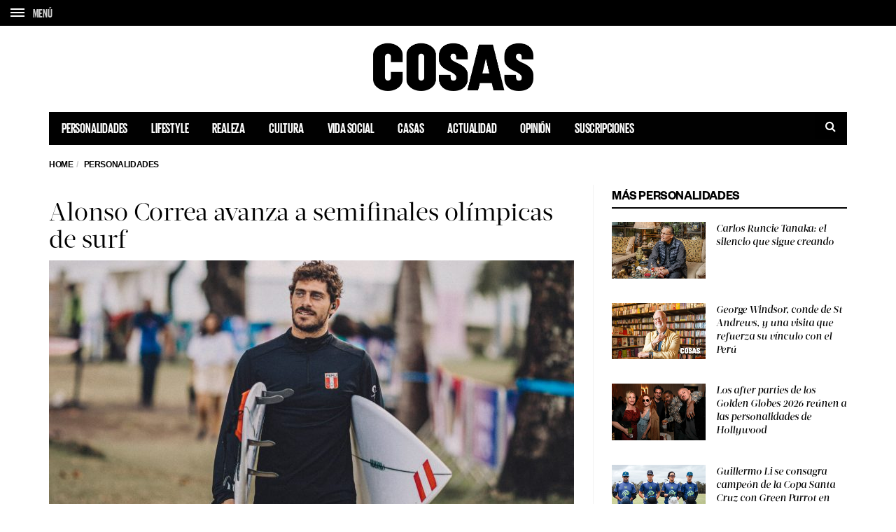

--- FILE ---
content_type: text/html; charset=utf-8
request_url: https://www.google.com/recaptcha/api2/aframe
body_size: 272
content:
<!DOCTYPE HTML><html><head><meta http-equiv="content-type" content="text/html; charset=UTF-8"></head><body><script nonce="8_3OM6ExYSbViIwgJjEwZA">/** Anti-fraud and anti-abuse applications only. See google.com/recaptcha */ try{var clients={'sodar':'https://pagead2.googlesyndication.com/pagead/sodar?'};window.addEventListener("message",function(a){try{if(a.source===window.parent){var b=JSON.parse(a.data);var c=clients[b['id']];if(c){var d=document.createElement('img');d.src=c+b['params']+'&rc='+(localStorage.getItem("rc::a")?sessionStorage.getItem("rc::b"):"");window.document.body.appendChild(d);sessionStorage.setItem("rc::e",parseInt(sessionStorage.getItem("rc::e")||0)+1);localStorage.setItem("rc::h",'1768455229477');}}}catch(b){}});window.parent.postMessage("_grecaptcha_ready", "*");}catch(b){}</script></body></html>